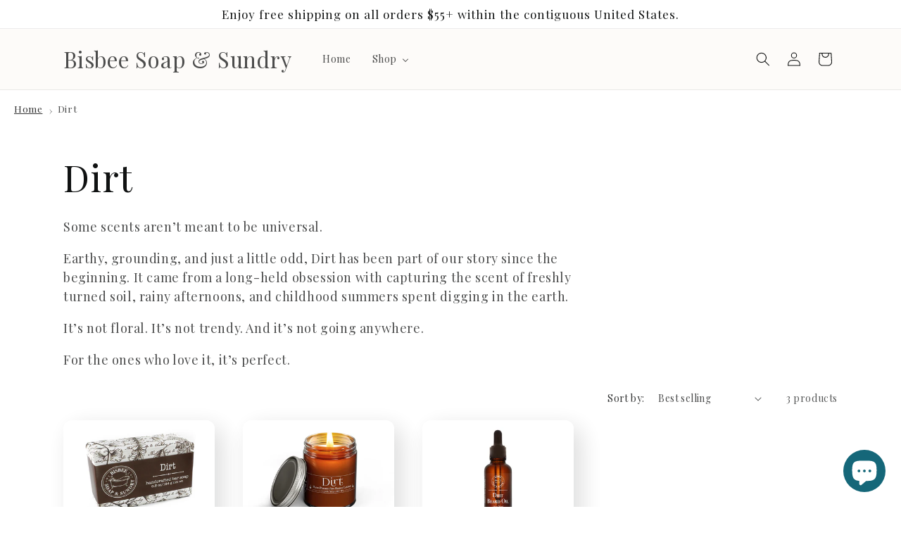

--- FILE ---
content_type: text/css
request_url: https://bisbeesoapandsundry.com/cdn/shop/t/54/assets/custom.css?v=169173656906933529431700086988
body_size: -634
content:
.tiered-discount-progress-bar {
  padding: 10px;
}

.progress-bar {
  background-color: #f2f2f2;
  border: 1px solid #ccc;
  height: 20px;
}

.progress {
  background-color: #007bff;
  height: 100%;
  transition: width 0.2s ease-in-out;
}

.progress-text {
  position: absolute;
  top: 50%;
  transform: translateY(-50%);
  text-align: center;
}


--- FILE ---
content_type: text/javascript
request_url: https://bisbeesoapandsundry.com/cdn/shop/t/54/assets/progressBar.js?v=74321602355315282561700070227
body_size: -463
content:
const updateDiscountProgress=()=>{const cartTotalPrice=document.querySelector(".cart-total-price").textContent,progressElement=document.querySelector(".discount-progress .progress-bar progress"),discountMessageElement=document.querySelector(".discount-progress p");progressElement.value=cartTotalPrice,cartTotalPrice>=1e4?discountMessageElement.textContent="You get 20% off! \u{1F525}":cartTotalPrice>=7500?discountMessageElement.textContent="You get 15% off! \u{1F389}":cartTotalPrice>=3900?discountMessageElement.textContent="You get 10% off!":discountMessageElement.textContent="Unlock discounts as you add more items to your cart."};document.addEventListener("cart.update",updateDiscountProgress);
//# sourceMappingURL=/cdn/shop/t/54/assets/progressBar.js.map?v=74321602355315282561700070227
